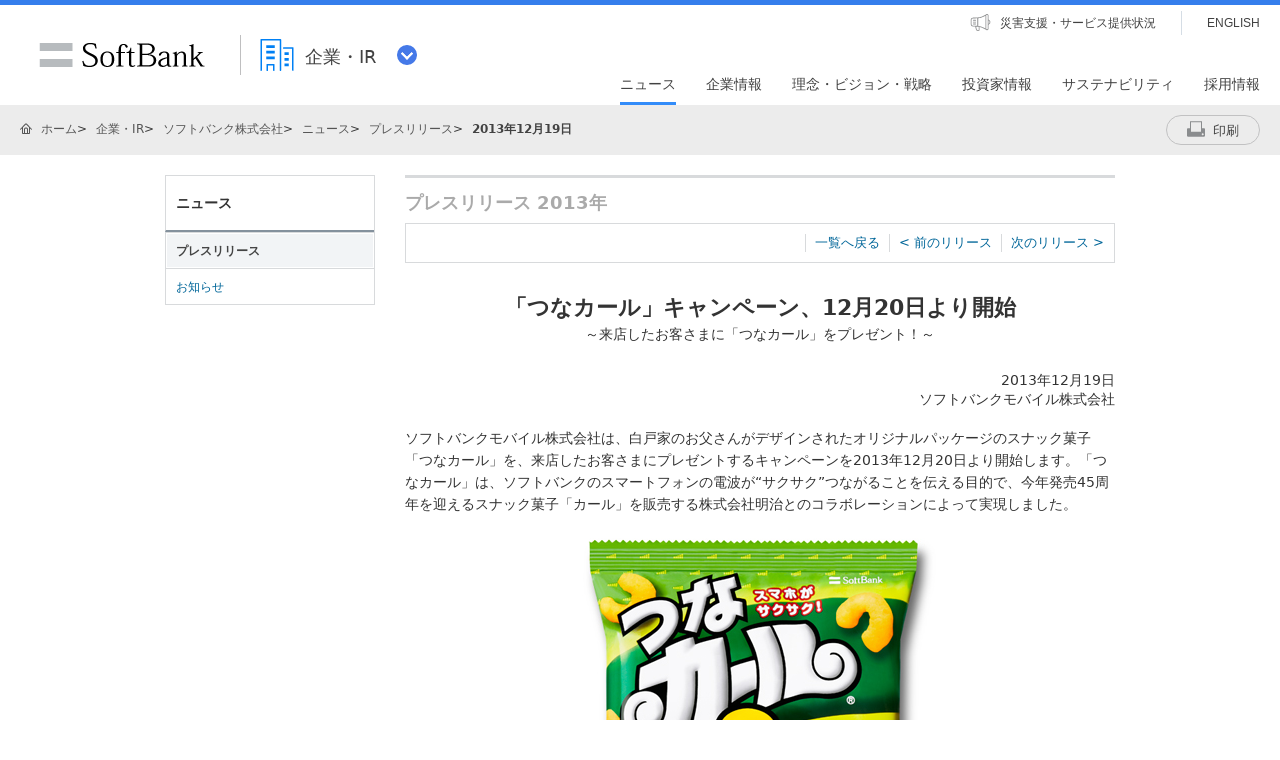

--- FILE ---
content_type: text/html; charset=utf-8
request_url: https://www.softbank.jp/corp/group/sbm/news/press/2013/20131219_01/
body_size: 16772
content:


<!DOCTYPE html>
<html lang="ja">
<head>
    <!-- LayoutCorpSbxPC -->
    
    

    
    




    
    

<!-- =========== METADATA ============ -->
    <meta charset="UTF-8">
    <link rel="canonical" href="https://www.softbank.jp/corp/group/sbm/news/press/2013/20131219_01/">
<title>「つなカール」キャンペーン、12月20日より開始～来店したお客さまに「つなカール」をプレゼント！～ | ソフトバンク</title>
<meta name="description" content="ソフトバンクの公式ホームページです。プレスリリースの「「つなカール」キャンペーン、12月20日より開始～来店したお客さまに「つなカール」をプレゼント！～」をご紹介します。">
<meta name="keywords" content="ソフトバンク株式会社,SoftBank Corp.,ソフトバンク,SoftBank">
    <meta property="og:title" content="「つなカール」キャンペーン、12月20日より開始～来店したお客さまに「つなカール」をプレゼント！～ | ソフトバンク">
    <meta property="og:type" content="article">
    <meta property="og:description" content="ソフトバンクの公式ホームページです。プレスリリースの「「つなカール」キャンペーン、12月20日より開始～来店したお客さまに「つなカール」をプレゼント！～」をご紹介します。">
    <meta property="og:url" content="https://www.softbank.jp/corp/group/sbm/news/press/2013/20131219_01/">
    <meta property="og:image" content="https://www.softbank.jp/site/set/common/shared/img/icon_softbank.gif">
    <meta property="og:site_name" content="ソフトバンク">
    <meta property="fb:app_id" content="378662655513103">
    <link rel="shortcut icon" href="/site/set/common/p/img/favicon.ico">


    
    
<!-- =========== /METADATA ============ -->
<!-- ========= COMMON IMPORT ========== -->
<script src="/-/media/sb/sjp/scassets/system/common/js/include.js"></script>

<script type="text/javascript">var nowDate = '20260123223756'</script>

<meta name="viewport" content="width=1024">
<link rel="stylesheet" href="/site/set/common/p/css/normalize.css">
<link rel="stylesheet" href="/site/set/common/p/css/structure.css">
<link rel="stylesheet" href="/corp/set/common/p/css/modules.css">
<link rel="stylesheet" href="/corp/set/common/p/css/modules-add.css">
<link rel="stylesheet" href="/site/set/common/sunshine/p/css/index.css?20240926" media="all">
<link rel="stylesheet" href="/site/set/common/sunshine/p/css/print.css" media="print">
<link rel="stylesheet" href="/site/set/common/info/v1/p/css/index.css?20240926">
<noscript>
<link rel="stylesheet" href="/site/set/common/noscript/v1/p/css/index.css">
</noscript>
<script src="/site/set/common/sunshine/p/js/index.js?20240926" defer></script>
<script src="/site/set/common/shared/js/jquery-3.6.1.min.js"></script>
<script src="/site/set/common/p/js/old2col.b3s.js"></script>
<link rel="stylesheet" href="/site/set/common/p/css/print.css" media="print">
<link rel="stylesheet" href="/corp/set/common/sunshine/p/css/category-style.b3s.css">

<!-- Yext検索窓リソース -->
<link rel="stylesheet" type="text/css" href="https://assets.sitescdn.net/answers-search-bar/v1.5/answers.css"/>
<link rel="stylesheet" type="text/css" href="https://search.ir.softbank.jp.pagescdn.com/static/assets/barcss/barcss.css"/>
<script src="https://assets.sitescdn.net/answers-search-bar/v1.5/answerstemplates.compiled.min.js" defer></script>
<script src="https://cdn.jsdelivr.net/npm/typed.js@2.0.11"></script>
<script src="https://cdn.jsdelivr.net/npm/axios/dist/axios.min.js"></script>
<script id="yext-answers" src="https://assets.sitescdn.net/answers-search-bar/v1.5/answers.min.js" async defer></script>
<!-- /Yext検索窓リソース -->
<!-- ======== /COMMON IMPORT ========== -->
<!-- ========= LOCAL IMPORT =========== -->


<!-- ======== /LOCAL IMPORT =========== -->

    
    



</head>
<body>
    
    




    
    




    <div id="sb-appshell-v1" class="sb-appshell-v1">

        <!-- ヘッダー/Header-->
        

        <div id="sb-appshell-v1-header-fixed-area" class="sb-appshell-v1-header-fixed-area">
            <div class="sb-appshell-v1-header-fixed-area_inner">
                <header id="sb-appshell-v1-header" class="sb-appshell-v1-header _ga_area_header">
                    <div class="sb-appshell-v1-header_inner">
                        <div class="sb-appshell-v1-header_logo">
                            <div class="sb-appshell-v1-header_logo-inner"><a href="/"
                                    class="sb-appshell-v1-header_logo-image">SoftBank</a></div>
                        </div>
                        <div class="sb-appshell-v1-header_world-menu">
                            <button class="sb-appshell-v1-header_world-menu-button"
                                data-sb-appshell-v1-button="world-menu">
                                <span
                                    class="sb-appshell-v1-header_category-title sb-appshell-v1-header_category-title-corp">
                                    <span class="sb-appshell-v1-header_category-title-text">企業・IR</span>
                                </span>
                            </button>
                        </div>
                    </div><!-- .sb-appshell-v1-header_inner -->

                    <div class="sb-appshell-v1-header_utility">
                        <div class="sb-appshell-v1-header_utility-list">
                            <div class="sb-appshell-v1-header_utility-item">
                                <a href="/disaster/"
                                    class="sb-appshell-v1-header_utility-link sb-appshell-v1-header_utility-link-disaster"><span
                                        class="sb-appshell-v1-header_utility-link-inner">災害支援・サービス提供状況</span></a>
                            </div>
                            <div class="sb-appshell-v1-header_utility-item sb-appshell-v1-header_utility-item-language">
                                <a href="/en/" class="sb-appshell-v1-header_utility-link sb-appshell-v1-header_utility-link-language" lang="en"><span class="sb-appshell-v1-header_utility-link-inner">ENGLISH</span></a>
                            </div>
                        </div>
                    </div>
                    
<nav id="sb-appshell-v1-header-nav" class="sb-appshell-v1-header-nav" role="navigation">
<div class="sb-appshell-v1-header-nav_globalnav _ga_area_category_nav">
<ul class="sb-appshell-v1-header-nav_globalnav-list">
<li class="sb-appshell-v1-header-nav_globalnav-item"><a href="/corp/news/" class="sb-appshell-v1-header-nav_globalnav-link"><span class="sb-appshell-v1-header-nav_globalnav-link-inner">ニュース</span></a></li>
<li class="sb-appshell-v1-header-nav_globalnav-item"><a href="/corp/aboutus/" class="sb-appshell-v1-header-nav_globalnav-link"><span class="sb-appshell-v1-header-nav_globalnav-link-inner">企業情報</span></a></li>
<li class="sb-appshell-v1-header-nav_globalnav-item"><a href="/corp/philosophy/" class="sb-appshell-v1-header-nav_globalnav-link"><span class="sb-appshell-v1-header-nav_globalnav-link-inner">理念・ビジョン・戦略</span></a></li>
<li class="sb-appshell-v1-header-nav_globalnav-item"><a href="/corp/ir/" class="sb-appshell-v1-header-nav_globalnav-link"><span class="sb-appshell-v1-header-nav_globalnav-link-inner">投資家情報</span></a></li>
<li class="sb-appshell-v1-header-nav_globalnav-item"><a href="/corp/sustainability/" class="sb-appshell-v1-header-nav_globalnav-link"><span class="sb-appshell-v1-header-nav_globalnav-link-inner">サステナビリティ</span></a></li>
<li class="sb-appshell-v1-header-nav_globalnav-item"><a href="/corp/careers/" class="sb-appshell-v1-header-nav_globalnav-link"><span class="sb-appshell-v1-header-nav_globalnav-link-inner">採用情報</span></a></li>
</ul><!-- .sb-appshell-v1-header-nav_globalnav-list -->
</div><!-- .sb-appshell-v1-header-nav_globalnav -->
<div class="sb-appshell-v1-header-nav_megadropdown _ga_area_category_nav sb-appshell-v1-header-nav_megadropdown--hide" style="display: none; opacity: 0; height: auto; top: 28px;">
<div class="sb-appshell-v1-header-nav_megadropdown-view ps ps--active-y" style="max-height: 355px;">
<div class="sb-appshell-v1-header-nav_megadropdown-view-inner">

<div class="sb-appshell-v1-header-nav_megadropdown-header">
<div class="sb-appshell-v1-header-nav_megadropdown-header-inner">
<div id="sb-appshell-v1-header-nav_megadropdown-header-search" class="sb-appshell-v1-header-nav_megadropdown-header-search sb-appshell-v1-header-nav_megadropdown-header-search--open">
<form class="sb-appshell-v1-header-nav_megadropdown-header-search-form" name="search_form" action="/search_result/">
<div class="sb-appshell-v1-header-nav_megadropdown-header-search-form-data">
<input class="sb-appshell-v1-header-nav_megadropdown-header-search-form-text" type="text" name="kw" placeholder="" autocomplete="off">
<input type="hidden" name="ca" value="CORP">
<input type="hidden" name="a" value="SiteSearch">
<input type="hidden" name="corpId" value="atc130008">
<button type="submit" class="sb-appshell-v1-header-nav_megadropdown-header-search-form-submit">検索</button>
</div>
</form>
</div>

<button class="sb-appshell-v1-header-nav_megadropdown-header-close-button">閉じる</button>
</div><!-- .sb-appshell-v1-header-nav_megadropdown-header-inner -->
</div><!-- .sb-appshell-v1-header-nav_megadropdown-header -->

<div class="sb-appshell-v1-header-nav_megadropdown-contents">

<div class="sb-appshell-v1-header-nav_megadropdown-category-item sb-appshell-v1-header-nav_megadropdown-category-item--current" data-sb-megadropdown-category="/corp/news/" style="display: block; opacity: 1;">
<div class="sb-appshell-v1-header-nav_megadropdown-lv3-header">
<div class="sb-appshell-v1-header-nav_megadropdown-lv3-header-link"><a href="/corp/news/" class="sb-appshell-v1-header-nav_megadropdown-lv3-header-link-text">ニュース トップ</a></div>
</div><!-- #sb-appshell-v1-header-nav_megadropdown-lv3-header -->
<div class="sb-appshell-v1-header-nav_megadropdown-lv3-section">
<div class="sb-appshell-v1-header-nav_megadropdown-lv4">
<ul class="sb-appshell-v1-header-nav_megadropdown-lv4-list">
<li class="sb-appshell-v1-header-nav_megadropdown-lv4-item">
<div class="sb-appshell-v1-header-nav_megadropdown-lv4-link-container"><a href="/corp/news/press/all/" class="sb-appshell-v1-header-nav_megadropdown-lv4-link" style="height: 60px;">プレスリリース</a></div>
</li>
<li class="sb-appshell-v1-header-nav_megadropdown-lv4-item">
<div class="sb-appshell-v1-header-nav_megadropdown-lv4-link-container"><a href="/corp/news/info/" class="sb-appshell-v1-header-nav_megadropdown-lv4-link" style="height: 60px;">お知らせ</a></div>
</li>
<li class="sb-appshell-v1-header-nav_megadropdown-lv4-item">
<div class="sb-appshell-v1-header-nav_megadropdown-lv4-link-container"><a href="/corp/news/update/" class="sb-appshell-v1-header-nav_megadropdown-lv4-link" style="height: 60px;">更新情報</a></div>
</li>
<li class="sb-appshell-v1-header-nav_megadropdown-lv4-item">
<div class="sb-appshell-v1-header-nav_megadropdown-lv4-link-container"><button type="button" class="sb-appshell-v1-header-nav_megadropdown-lv4-link sb-appshell-v1-header-nav_megadropdown-lv4-link--accordion" aria-controls="js-sunshine-v1-accordion-01" aria-expanded="false" style="height: 60px;">記者説明会</button></div>
<div class="sb-appshell-v1-header-nav_megadropdown-lv5 _ga_area_category_nav" aria-hidden="true" id="js-sunshine-v1-accordion-01" style="width: 1519px; transform: translateX(-1024px);">
<div class="sb-appshell-v1-header-nav_megadropdown-lv5-inner">
<div class="sb-appshell-v1-header-nav_megadropdown-lv5-top">
<a href="/corp/news/conference/" class="sb-appshell-v1-header-nav_megadropdown-lv5-link" style="height: 50px;">記者説明会 トップ</a>
</div>
<div class="sb-appshell-v1-header-nav_megadropdown-lv5-links">
<ul class="sb-appshell-v1-header-nav_megadropdown-lv5-links-list">
<li class="sb-appshell-v1-header-nav_megadropdown-lv5-links-item"><a href="/corp/news/conference/webcast/" class="sb-appshell-v1-header-nav_megadropdown-lv5-link" style="height: 50px;">動画配信</a></li>
</ul>
</div>
</div>
</div><!-- .sb-appshell-v1-header-nav_megadropdown-lv5 -->
</li>
<li class="sb-appshell-v1-header-nav_megadropdown-lv4-item">
<div class="sb-appshell-v1-header-nav_megadropdown-lv4-link-container"><a href="/sbnews/" class="sb-appshell-v1-header-nav_megadropdown-lv4-link" style="height: 60px;">ソフトバンクニュース</a></div>
</li>
</ul><!-- .sb-appshell-v1-header-nav_megadropdown-lv4-list -->
</div><!-- .sb-appshell-v1-header-nav_megadropdown-lv4 -->
</div><!-- #sb-appshell-v1-header-nav_megadropdown-lv3-section -->
</div><!-- #sb-appshell-v1-header-nav_megadropdown-category-item -->

<div class="sb-appshell-v1-header-nav_megadropdown-category-item" data-sb-megadropdown-category="/corp/aboutus/" style="opacity: 0;">
<div class="sb-appshell-v1-header-nav_megadropdown-lv3-header">
<div class="sb-appshell-v1-header-nav_megadropdown-lv3-header-link"><a href="/corp/aboutus/" class="sb-appshell-v1-header-nav_megadropdown-lv3-header-link-text">企業情報 トップ</a></div>
</div><!-- #sb-appshell-v1-header-nav_megadropdown-lv3-header -->
<div class="sb-appshell-v1-header-nav_megadropdown-lv3-section">
<div class="sb-appshell-v1-header-nav_megadropdown-lv4">
<ul class="sb-appshell-v1-header-nav_megadropdown-lv4-list">
<li class="sb-appshell-v1-header-nav_megadropdown-lv4-item">
<div class="sb-appshell-v1-header-nav_megadropdown-lv4-link-container"><a href="/corp/aboutus/message/" class="sb-appshell-v1-header-nav_megadropdown-lv4-link" style="height: 60px;">社長メッセージ</a></div>
</li>
<li class="sb-appshell-v1-header-nav_megadropdown-lv4-item">
<div class="sb-appshell-v1-header-nav_megadropdown-lv4-link-container"><button type="button" class="sb-appshell-v1-header-nav_megadropdown-lv4-link sb-appshell-v1-header-nav_megadropdown-lv4-link--accordion" aria-controls="js-sunshine-v1-accordion-02" aria-expanded="false" style="height: 60px;">会社概要</button></div>
<div class="sb-appshell-v1-header-nav_megadropdown-lv5 _ga_area_category_nav" aria-hidden="true" id="js-sunshine-v1-accordion-02" style="width: 1519px; transform: translateX(-531px);">
<div class="sb-appshell-v1-header-nav_megadropdown-lv5-inner">
<div class="sb-appshell-v1-header-nav_megadropdown-lv5-top">
<a href="/corp/aboutus/profile/" class="sb-appshell-v1-header-nav_megadropdown-lv5-link" style="height: 50px;">会社概要 トップ</a>
</div>
<div class="sb-appshell-v1-header-nav_megadropdown-lv5-links">
<ul class="sb-appshell-v1-header-nav_megadropdown-lv5-links-list">
<li class="sb-appshell-v1-header-nav_megadropdown-lv5-links-item"><a href="/corp/aboutus/profile/officer/" class="sb-appshell-v1-header-nav_megadropdown-lv5-link" style="height: 50px;">役員一覧</a></li>
<li class="sb-appshell-v1-header-nav_megadropdown-lv5-links-item"><a href="/corp/aboutus/profile/history/" class="sb-appshell-v1-header-nav_megadropdown-lv5-link" style="height: 50px;">沿革</a></li>
<li class="sb-appshell-v1-header-nav_megadropdown-lv5-links-item"><a href="/corp/aboutus/profile/standards/" class="sb-appshell-v1-header-nav_megadropdown-lv5-link" style="height: 50px;">規格の認証取得状況</a></li>
</ul>
</div>
</div>
</div><!-- .sb-appshell-v1-header-nav_megadropdown-lv5 -->
</li>
<li class="sb-appshell-v1-header-nav_megadropdown-lv4-item">
<div class="sb-appshell-v1-header-nav_megadropdown-lv4-link-container"><button type="button" class="sb-appshell-v1-header-nav_megadropdown-lv4-link sb-appshell-v1-header-nav_megadropdown-lv4-link--accordion" aria-controls="js-sunshine-v1-accordion-03" aria-expanded="false" style="height: 60px;">事業紹介</button></div>
<div class="sb-appshell-v1-header-nav_megadropdown-lv5 _ga_area_category_nav" aria-hidden="true" id="js-sunshine-v1-accordion-03" style="width: 1519px; transform: translateX(-778px);">
<div class="sb-appshell-v1-header-nav_megadropdown-lv5-inner">
<div class="sb-appshell-v1-header-nav_megadropdown-lv5-top">
<a href="/corp/aboutus/business/" class="sb-appshell-v1-header-nav_megadropdown-lv5-link" style="height: 50px;">事業紹介 トップ</a>
</div>
<div class="sb-appshell-v1-header-nav_megadropdown-lv5-links">
<ul class="sb-appshell-v1-header-nav_megadropdown-lv5-links-list">
<li class="sb-appshell-v1-header-nav_megadropdown-lv5-links-item"><a href="/corp/aboutus/business/group/" class="sb-appshell-v1-header-nav_megadropdown-lv5-link" style="height: 50px;">グループ企業</a></li>
</ul>
</div>
</div>
</div><!-- .sb-appshell-v1-header-nav_megadropdown-lv5 -->
</li>
<li class="sb-appshell-v1-header-nav_megadropdown-lv4-item">
<div class="sb-appshell-v1-header-nav_megadropdown-lv4-link-container"><button type="button" class="sb-appshell-v1-header-nav_megadropdown-lv4-link sb-appshell-v1-header-nav_megadropdown-lv4-link--accordion" aria-controls="js-sunshine-v1-accordion-04" aria-expanded="false" style="height: 60px;">ガバナンス</button></div>
<div class="sb-appshell-v1-header-nav_megadropdown-lv5 _ga_area_category_nav" aria-hidden="true" id="js-sunshine-v1-accordion-04" style="width: 1519px; transform: translateX(-1024px);">
<div class="sb-appshell-v1-header-nav_megadropdown-lv5-inner">
<div class="sb-appshell-v1-header-nav_megadropdown-lv5-top">
<a href="/corp/aboutus/governance/" class="sb-appshell-v1-header-nav_megadropdown-lv5-link" style="height: 58px;">ガバナンス トップ</a>
</div>
<div class="sb-appshell-v1-header-nav_megadropdown-lv5-links">
<ul class="sb-appshell-v1-header-nav_megadropdown-lv5-links-list">
<li class="sb-appshell-v1-header-nav_megadropdown-lv5-links-item"><a href="/corp/aboutus/governance/corporate-governance/" class="sb-appshell-v1-header-nav_megadropdown-lv5-link" style="height: 58px;">コーポレート・<br>ガバナンス</a></li>
<li class="sb-appshell-v1-header-nav_megadropdown-lv5-links-item"><a href="/corp/aboutus/governance/compliance/" class="sb-appshell-v1-header-nav_megadropdown-lv5-link" style="height: 58px;">コンプライアンス</a></li>
<li class="sb-appshell-v1-header-nav_megadropdown-lv5-links-item"><a href="/corp/aboutus/governance/riskmanagement/" class="sb-appshell-v1-header-nav_megadropdown-lv5-link" style="height: 58px;">リスクマネジメント</a></li>
<li class="sb-appshell-v1-header-nav_megadropdown-lv5-links-item"><a href="/corp/aboutus/governance/security/" class="sb-appshell-v1-header-nav_megadropdown-lv5-link">情報セキュリティ</a></li>
<li class="sb-appshell-v1-header-nav_megadropdown-lv5-links-item"><a href="/privacy/" class="sb-appshell-v1-header-nav_megadropdown-lv5-link">個人情報保護<br>プライバシーセンター</a></li>
<li class="sb-appshell-v1-header-nav_megadropdown-lv5-links-item"><a href="/corp/aboutus/governance/human-rights/" class="sb-appshell-v1-header-nav_megadropdown-lv5-link">ソフトバンク<br>人権ポリシー</a></li>
<li class="sb-appshell-v1-header-nav_megadropdown-lv5-links-item"><a href="/corp/aboutus/governance/supply-chain/" class="sb-appshell-v1-header-nav_megadropdown-lv5-link">サプライチェーン<br>マネジメント</a></li>
<li class="sb-appshell-v1-header-nav_megadropdown-lv5-links-item"><a href="/corp/aboutus/governance/ai-governance/" class="sb-appshell-v1-header-nav_megadropdown-lv5-link">AI倫理・ガバナンス</a></li>
<li class="sb-appshell-v1-header-nav_megadropdown-lv5-links-item"><a href="/corp/aboutus/governance/intellectual-property/" class="sb-appshell-v1-header-nav_megadropdown-lv5-link">知的財産・ブランドの<br>保護</a></li>
<li class="sb-appshell-v1-header-nav_megadropdown-lv5-links-item"><a href="/corp/aboutus/governance/tax-strategy/" class="sb-appshell-v1-header-nav_megadropdown-lv5-link">税務戦略</a></li>
<li class="sb-appshell-v1-header-nav_megadropdown-lv5-links-item"><a href="/corp/aboutus/governance/disclosure/" class="sb-appshell-v1-header-nav_megadropdown-lv5-link">情報開示に対する考え方</a></li>
</ul>
</div>
</div>
</div><!-- .sb-appshell-v1-header-nav_megadropdown-lv5 -->
</li>
<li class="sb-appshell-v1-header-nav_megadropdown-lv4-item">
<div class="sb-appshell-v1-header-nav_megadropdown-lv4-link-container"><a href="/corp/aboutus/csr/" class="sb-appshell-v1-header-nav_megadropdown-lv4-link" style="height: 60px;">社会貢献活動</a></div>
</li>
<li class="sb-appshell-v1-header-nav_megadropdown-lv4-item">
<div class="sb-appshell-v1-header-nav_megadropdown-lv4-link-container"><button type="button" class="sb-appshell-v1-header-nav_megadropdown-lv4-link sb-appshell-v1-header-nav_megadropdown-lv4-link--accordion" aria-controls="js-sunshine-v1-accordion-05" aria-expanded="false" style="height: 60px;">公開情報</button></div>
<div class="sb-appshell-v1-header-nav_megadropdown-lv5 _ga_area_category_nav" aria-hidden="true" id="js-sunshine-v1-accordion-05" style="width: 1519px; transform: translateX(-531px);">
<div class="sb-appshell-v1-header-nav_megadropdown-lv5-inner">
<div class="sb-appshell-v1-header-nav_megadropdown-lv5-top">
<a href="/corp/aboutus/public/" class="sb-appshell-v1-header-nav_megadropdown-lv5-link" style="height: 50px;">公開情報 トップ</a>
</div>
<div class="sb-appshell-v1-header-nav_megadropdown-lv5-links">
<ul class="sb-appshell-v1-header-nav_megadropdown-lv5-links-list">
<li class="sb-appshell-v1-header-nav_megadropdown-lv5-links-item"><a href="/corp/aboutus/public/spectrum/" class="sb-appshell-v1-header-nav_megadropdown-lv5-link" style="height: 50px;">周波数移行促進について</a></li>
<li class="sb-appshell-v1-header-nav_megadropdown-lv5-links-item"><a href="/corp/aboutus/public/35ghz/" class="sb-appshell-v1-header-nav_megadropdown-lv5-link" style="height: 50px;">3.5GHzに関する情報</a></li>
<li class="sb-appshell-v1-header-nav_megadropdown-lv5-links-item"><a href="/corp/aboutus/public/radio-wave-interference/" class="sb-appshell-v1-header-nav_megadropdown-lv5-link" style="height: 50px;">電波干渉に関する問い合わせ</a></li>
<li class="sb-appshell-v1-header-nav_megadropdown-lv5-links-item"><a href="/corp/aboutus/public/mvno/" class="sb-appshell-v1-header-nav_megadropdown-lv5-link" style="height: 50px;">MVNOに関する情報</a></li>
<li class="sb-appshell-v1-header-nav_megadropdown-lv5-links-item"><a href="/corp/aboutus/public/usim/" class="sb-appshell-v1-header-nav_megadropdown-lv5-link">USIMカードに関する技術資料</a></li>
<li class="sb-appshell-v1-header-nav_megadropdown-lv5-links-item"><a href="/corp/aboutus/public/emf/" class="sb-appshell-v1-header-nav_megadropdown-lv5-link">電波の安全性に関する<br>情報提供</a></li>
<li class="sb-appshell-v1-header-nav_megadropdown-lv5-links-item"><a href="/corp/aboutus/public/interconnection/" class="sb-appshell-v1-header-nav_megadropdown-lv5-link">相互接続情報</a></li>
<li class="sb-appshell-v1-header-nav_megadropdown-lv5-links-item"><a href="/corp/aboutus/public/accounting/" class="sb-appshell-v1-header-nav_megadropdown-lv5-link">事業法に基づく公表情報</a></li>
<li class="sb-appshell-v1-header-nav_megadropdown-lv5-links-item"><a href="/corp/aboutus/public/provider/" class="sb-appshell-v1-header-nav_megadropdown-lv5-link">プロバイダ責任制限法に基づく手続き方法</a></li>
</ul>
</div>
</div>
</div><!-- .sb-appshell-v1-header-nav_megadropdown-lv5 -->
</li>
</ul><!-- .sb-appshell-v1-header-nav_megadropdown-lv4-list -->
</div><!-- .sb-appshell-v1-header-nav_megadropdown-lv4 -->
</div><!-- #sb-appshell-v1-header-nav_megadropdown-lv3-section -->
</div><!-- #sb-appshell-v1-header-nav_megadropdown-category-item -->

<div class="sb-appshell-v1-header-nav_megadropdown-category-item" data-sb-megadropdown-category="/corp/philosophy/" style="opacity: 0;">
<div class="sb-appshell-v1-header-nav_megadropdown-lv3-header">
<div class="sb-appshell-v1-header-nav_megadropdown-lv3-header-link"><a href="/corp/philosophy/" class="sb-appshell-v1-header-nav_megadropdown-lv3-header-link-text">理念・ビジョン・戦略 トップ</a></div>
</div><!-- #sb-appshell-v1-header-nav_megadropdown-lv3-header -->
<div class="sb-appshell-v1-header-nav_megadropdown-lv3-section">
<div class="sb-appshell-v1-header-nav_megadropdown-lv4">
<ul class="sb-appshell-v1-header-nav_megadropdown-lv4-list">
<li class="sb-appshell-v1-header-nav_megadropdown-lv4-item">
<div class="sb-appshell-v1-header-nav_megadropdown-lv4-link-container"><button type="button" class="sb-appshell-v1-header-nav_megadropdown-lv4-link sb-appshell-v1-header-nav_megadropdown-lv4-link--accordion" aria-controls="js-sunshine-v1-accordion-06" aria-expanded="false" style="height: 60px;">成長戦略<br>「Beyond Carrier」</button></div>
<div class="sb-appshell-v1-header-nav_megadropdown-lv5 _ga_area_category_nav" aria-hidden="true" id="js-sunshine-v1-accordion-06" style="width: 1519px; transform: translateX(-285px);">
<div class="sb-appshell-v1-header-nav_megadropdown-lv5-inner">
<div class="sb-appshell-v1-header-nav_megadropdown-lv5-top">
<a href="/corp/philosophy/strategy/" class="sb-appshell-v1-header-nav_megadropdown-lv5-link" style="height: 82px;">成長戦略<br>「Beyond Carrier」<br>トップ</a>
</div>
<div class="sb-appshell-v1-header-nav_megadropdown-lv5-links">
<ul class="sb-appshell-v1-header-nav_megadropdown-lv5-links-list">
<li class="sb-appshell-v1-header-nav_megadropdown-lv5-links-item"><a href="/corp/philosophy/strategy/consumer/" class="sb-appshell-v1-header-nav_megadropdown-lv5-link" style="height: 82px;">コンシューマ事業</a></li>
<li class="sb-appshell-v1-header-nav_megadropdown-lv5-links-item"><a href="/corp/philosophy/strategy/enterprise/" class="sb-appshell-v1-header-nav_megadropdown-lv5-link" style="height: 82px;">エンタープライズ事業</a></li>
<li class="sb-appshell-v1-header-nav_megadropdown-lv5-links-item"><a href="/corp/philosophy/strategy/media-ec/" class="sb-appshell-v1-header-nav_megadropdown-lv5-link" style="height: 82px;">メディア・EC事業</a></li>
<li class="sb-appshell-v1-header-nav_megadropdown-lv5-links-item"><a href="/corp/philosophy/strategy/financial/" class="sb-appshell-v1-header-nav_megadropdown-lv5-link" style="height: 82px;">ファイナンス事業</a></li>
<li class="sb-appshell-v1-header-nav_megadropdown-lv5-links-item"><a href="/corp/philosophy/strategy/new-business/" class="sb-appshell-v1-header-nav_megadropdown-lv5-link">新領域</a></li>
</ul>
</div>
</div>
</div><!-- .sb-appshell-v1-header-nav_megadropdown-lv5 -->
</li>
<li class="sb-appshell-v1-header-nav_megadropdown-lv4-item">
<div class="sb-appshell-v1-header-nav_megadropdown-lv4-link-container"><button type="button" class="sb-appshell-v1-header-nav_megadropdown-lv4-link sb-appshell-v1-header-nav_megadropdown-lv4-link--accordion" aria-controls="js-sunshine-v1-accordion-07" aria-expanded="false" style="height: 60px;">技術戦略</button></div>
<div class="sb-appshell-v1-header-nav_megadropdown-lv5 _ga_area_category_nav" aria-hidden="true" id="js-sunshine-v1-accordion-07" style="width: 1519px; transform: translateX(-531px);">
<div class="sb-appshell-v1-header-nav_megadropdown-lv5-inner">
<div class="sb-appshell-v1-header-nav_megadropdown-lv5-top">
<a href="/corp/philosophy/technology/" class="sb-appshell-v1-header-nav_megadropdown-lv5-link" style="height: 50px;">技術戦略 トップ</a>
</div>
<div class="sb-appshell-v1-header-nav_megadropdown-lv5-links">
<ul class="sb-appshell-v1-header-nav_megadropdown-lv5-links-list">
<li class="sb-appshell-v1-header-nav_megadropdown-lv5-links-item"><a href="/corp/philosophy/technology/telecommunications/" class="sb-appshell-v1-header-nav_megadropdown-lv5-link" style="height: 50px;">通信技術</a></li>
<li class="sb-appshell-v1-header-nav_megadropdown-lv5-links-item"><a href="/corp/technology/research/" class="sb-appshell-v1-header-nav_megadropdown-lv5-link" style="height: 50px;">先端技術研究所</a></li>
</ul>
</div>
</div>
</div><!-- .sb-appshell-v1-header-nav_megadropdown-lv5 -->
</li>
<li class="sb-appshell-v1-header-nav_megadropdown-lv4-item">
<div class="sb-appshell-v1-header-nav_megadropdown-lv4-link-container"><button type="button" class="sb-appshell-v1-header-nav_megadropdown-lv4-link sb-appshell-v1-header-nav_megadropdown-lv4-link--accordion" aria-controls="js-sunshine-v1-accordion-08" aria-expanded="false" style="height: 60px;">人材戦略</button></div>
<div class="sb-appshell-v1-header-nav_megadropdown-lv5 _ga_area_category_nav" aria-hidden="true" id="js-sunshine-v1-accordion-08" style="width: 1519px; transform: translateX(-778px);">
<div class="sb-appshell-v1-header-nav_megadropdown-lv5-inner">
<div class="sb-appshell-v1-header-nav_megadropdown-lv5-top">
<a href="/corp/philosophy/human-resource/" class="sb-appshell-v1-header-nav_megadropdown-lv5-link" style="height: 58px;">人材戦略 トップ</a>
</div>
<div class="sb-appshell-v1-header-nav_megadropdown-lv5-links">
<ul class="sb-appshell-v1-header-nav_megadropdown-lv5-links-list">
<li class="sb-appshell-v1-header-nav_megadropdown-lv5-links-item"><a href="/corp/philosophy/human-resource/policy/" class="sb-appshell-v1-header-nav_megadropdown-lv5-link" style="height: 58px;">人事ポリシー</a></li>
<li class="sb-appshell-v1-header-nav_megadropdown-lv5-links-item"><a href="/corp/philosophy/human-resource/career-development/" class="sb-appshell-v1-header-nav_megadropdown-lv5-link" style="height: 58px;">キャリア開発・能力発揮</a></li>
<li class="sb-appshell-v1-header-nav_megadropdown-lv5-links-item"><a href="/corp/philosophy/human-resource/workstyle/" class="sb-appshell-v1-header-nav_megadropdown-lv5-link" style="height: 58px;">スマートワークスタイルの推進</a></li>
<li class="sb-appshell-v1-header-nav_megadropdown-lv5-links-item"><a href="/corp/philosophy/human-resource/diversity/" class="sb-appshell-v1-header-nav_megadropdown-lv5-link">ダイバーシティの推進</a></li>
<li class="sb-appshell-v1-header-nav_megadropdown-lv5-links-item"><a href="/corp/philosophy/human-resource/family/" class="sb-appshell-v1-header-nav_megadropdown-lv5-link">仕事と育児・介護の<br>両立支援</a></li>
<li class="sb-appshell-v1-header-nav_megadropdown-lv5-links-item"><a href="/corp/philosophy/human-resource/wellness/" class="sb-appshell-v1-header-nav_megadropdown-lv5-link">健康経営の推進</a></li>
</ul>
</div>
</div>
</div><!-- .sb-appshell-v1-header-nav_megadropdown-lv5 -->
</li>
</ul><!-- .sb-appshell-v1-header-nav_megadropdown-lv4-list -->
</div><!-- .sb-appshell-v1-header-nav_megadropdown-lv4 -->
</div><!-- #sb-appshell-v1-header-nav_megadropdown-lv3-section -->
</div><!-- #sb-appshell-v1-header-nav_megadropdown-category-item -->

<div class="sb-appshell-v1-header-nav_megadropdown-category-item" data-sb-megadropdown-category="/corp/ir/" style="opacity: 0;">
<div class="sb-appshell-v1-header-nav_megadropdown-lv3-header">
<div class="sb-appshell-v1-header-nav_megadropdown-lv3-header-link"><a href="/corp/ir/" class="sb-appshell-v1-header-nav_megadropdown-lv3-header-link-text">投資家情報 トップ</a></div>
</div><!-- #sb-appshell-v1-header-nav_megadropdown-lv3-header -->
<div class="sb-appshell-v1-header-nav_megadropdown-lv3-section">
<div class="sb-appshell-v1-header-nav_megadropdown-lv4">
<ul class="sb-appshell-v1-header-nav_megadropdown-lv4-list">
<li class="sb-appshell-v1-header-nav_megadropdown-lv4-item">
<div class="sb-appshell-v1-header-nav_megadropdown-lv4-link-container"><button type="button" class="sb-appshell-v1-header-nav_megadropdown-lv4-link sb-appshell-v1-header-nav_megadropdown-lv4-link--accordion" aria-controls="js-sunshine-v1-accordion-09" aria-expanded="false" style="height: 60px;">経営方針</button></div>
<div class="sb-appshell-v1-header-nav_megadropdown-lv5 _ga_area_category_nav" aria-hidden="true" id="js-sunshine-v1-accordion-09" style="width: 1519px; transform: translateX(-285px);">
<div class="sb-appshell-v1-header-nav_megadropdown-lv5-inner">
<div class="sb-appshell-v1-header-nav_megadropdown-lv5-top">
<a href="/corp/ir/policy/" class="sb-appshell-v1-header-nav_megadropdown-lv5-link" style="height: 50px;">経営方針 トップ</a>
</div>
<div class="sb-appshell-v1-header-nav_megadropdown-lv5-links">
<ul class="sb-appshell-v1-header-nav_megadropdown-lv5-links-list">
<li class="sb-appshell-v1-header-nav_megadropdown-lv5-links-item"><a href="/corp/ir/policy/message/" class="sb-appshell-v1-header-nav_megadropdown-lv5-link" style="height: 50px;">社長メッセージ</a></li>
<li class="sb-appshell-v1-header-nav_megadropdown-lv5-links-item"><a href="/corp/ir/policy/strategy/" class="sb-appshell-v1-header-nav_megadropdown-lv5-link" style="height: 50px;">経営方針・戦略</a></li>
<li class="sb-appshell-v1-header-nav_megadropdown-lv5-links-item"><a href="/corp/ir/policy/risk_factor/" class="sb-appshell-v1-header-nav_megadropdown-lv5-link" style="height: 50px;">事業等のリスク</a></li>
</ul>
</div>
</div>
</div><!-- .sb-appshell-v1-header-nav_megadropdown-lv5 -->
</li>
<li class="sb-appshell-v1-header-nav_megadropdown-lv4-item">
<div class="sb-appshell-v1-header-nav_megadropdown-lv4-link-container"><button type="button" class="sb-appshell-v1-header-nav_megadropdown-lv4-link sb-appshell-v1-header-nav_megadropdown-lv4-link--accordion" aria-controls="js-sunshine-v1-accordion-10" aria-expanded="false" style="height: 60px;">IRライブラリー</button></div>
<div class="sb-appshell-v1-header-nav_megadropdown-lv5 _ga_area_category_nav" aria-hidden="true" id="js-sunshine-v1-accordion-10" style="width: 1519px; transform: translateX(-531px);">
<div class="sb-appshell-v1-header-nav_megadropdown-lv5-inner">
<div class="sb-appshell-v1-header-nav_megadropdown-lv5-top">
<a href="/corp/ir/documents/" class="sb-appshell-v1-header-nav_megadropdown-lv5-link" style="height: 58px;">IRライブラリー トップ</a>
</div>
<div class="sb-appshell-v1-header-nav_megadropdown-lv5-links">
<ul class="sb-appshell-v1-header-nav_megadropdown-lv5-links-list">
<li class="sb-appshell-v1-header-nav_megadropdown-lv5-links-item"><a href="/corp/ir/documents/presentations/" class="sb-appshell-v1-header-nav_megadropdown-lv5-link" style="height: 58px;">説明会資料</a></li>
<li class="sb-appshell-v1-header-nav_megadropdown-lv5-links-item"><a href="/corp/ir/documents/financial_reports/" class="sb-appshell-v1-header-nav_megadropdown-lv5-link" style="height: 58px;">決算短信</a></li>
<li class="sb-appshell-v1-header-nav_megadropdown-lv5-links-item"><a href="/corp/ir/documents/security_reports/" class="sb-appshell-v1-header-nav_megadropdown-lv5-link" style="height: 58px;">有価証券報告書・<br>半期報告書</a></li>
<li class="sb-appshell-v1-header-nav_megadropdown-lv5-links-item"><a href="/corp/ir/documents/integrated_reports/" class="sb-appshell-v1-header-nav_megadropdown-lv5-link">統合報告書</a></li>
<li class="sb-appshell-v1-header-nav_megadropdown-lv5-links-item"><a href="/corp/ir/documents/business_reports/" class="sb-appshell-v1-header-nav_megadropdown-lv5-link">株主通信</a></li>
<li class="sb-appshell-v1-header-nav_megadropdown-lv5-links-item"><a href="/corp/sustainability/#documents" class="sb-appshell-v1-header-nav_megadropdown-lv5-link">ESG関連資料</a></li>
</ul>
</div>
</div>
</div><!-- .sb-appshell-v1-header-nav_megadropdown-lv5 -->
</li>
<li class="sb-appshell-v1-header-nav_megadropdown-lv4-item">
<div class="sb-appshell-v1-header-nav_megadropdown-lv4-link-container"><button type="button" class="sb-appshell-v1-header-nav_megadropdown-lv4-link sb-appshell-v1-header-nav_megadropdown-lv4-link--accordion" aria-controls="js-sunshine-v1-accordion-11" aria-expanded="false" style="height: 60px;">財務情報</button></div>
<div class="sb-appshell-v1-header-nav_megadropdown-lv5 _ga_area_category_nav" aria-hidden="true" id="js-sunshine-v1-accordion-11" style="width: 1519px; transform: translateX(-778px);">
<div class="sb-appshell-v1-header-nav_megadropdown-lv5-inner">
<div class="sb-appshell-v1-header-nav_megadropdown-lv5-top">
<a href="/corp/ir/financials/" class="sb-appshell-v1-header-nav_megadropdown-lv5-link" style="height: 50px;">財務情報 トップ</a>
</div>
<div class="sb-appshell-v1-header-nav_megadropdown-lv5-links">
<ul class="sb-appshell-v1-header-nav_megadropdown-lv5-links-list">
<li class="sb-appshell-v1-header-nav_megadropdown-lv5-links-item"><a href="/corp/ir/financials/earnings_summary/" class="sb-appshell-v1-header-nav_megadropdown-lv5-link" style="height: 50px;">決算要旨</a></li>
<li class="sb-appshell-v1-header-nav_megadropdown-lv5-links-item"><a href="/corp/ir/financials/analytics/" class="sb-appshell-v1-header-nav_megadropdown-lv5-link" style="height: 50px;">業績分析</a></li>
<li class="sb-appshell-v1-header-nav_megadropdown-lv5-links-item"><a href="/corp/ir/financials/highlights/" class="sb-appshell-v1-header-nav_megadropdown-lv5-link" style="height: 50px;">ハイライト</a></li>
<li class="sb-appshell-v1-header-nav_megadropdown-lv5-links-item"><a href="/corp/ir/financials/segments/" class="sb-appshell-v1-header-nav_megadropdown-lv5-link">事業セグメント情報</a></li>
<li class="sb-appshell-v1-header-nav_megadropdown-lv5-links-item"><a href="/corp/ir/financials/kpi/" class="sb-appshell-v1-header-nav_megadropdown-lv5-link">主要事業データ</a></li>
<li class="sb-appshell-v1-header-nav_megadropdown-lv5-links-item"><a href="/corp/ir/financials/forecast/" class="sb-appshell-v1-header-nav_megadropdown-lv5-link">業績予想</a></li>
</ul>
</div>
</div>
</div><!-- .sb-appshell-v1-header-nav_megadropdown-lv5 -->
</li>
<li class="sb-appshell-v1-header-nav_megadropdown-lv4-item">
<div class="sb-appshell-v1-header-nav_megadropdown-lv4-link-container"><button type="button" class="sb-appshell-v1-header-nav_megadropdown-lv4-link sb-appshell-v1-header-nav_megadropdown-lv4-link--accordion" aria-controls="js-sunshine-v1-accordion-12" aria-expanded="false" style="height: 60px;">個人投資家の皆さまへ</button></div>
<div class="sb-appshell-v1-header-nav_megadropdown-lv5 _ga_area_category_nav" aria-hidden="true" id="js-sunshine-v1-accordion-12" style="width: 1519px; transform: translateX(-1024px);">
<div class="sb-appshell-v1-header-nav_megadropdown-lv5-inner">
<div class="sb-appshell-v1-header-nav_megadropdown-lv5-top">
<a href="/corp/ir/investor/" class="sb-appshell-v1-header-nav_megadropdown-lv5-link" style="height: 58px;">個人投資家の皆さまへ<br>トップ</a>
</div>
<div class="sb-appshell-v1-header-nav_megadropdown-lv5-links">
<ul class="sb-appshell-v1-header-nav_megadropdown-lv5-links-list">
<li class="sb-appshell-v1-header-nav_megadropdown-lv5-links-item"><a href="/corp/ir/investor/about/" class="sb-appshell-v1-header-nav_megadropdown-lv5-link" style="height: 58px;">はじめてのソフトバンク</a></li>
<li class="sb-appshell-v1-header-nav_megadropdown-lv5-links-item"><a href="/corp/ir/investor/investing/" class="sb-appshell-v1-header-nav_megadropdown-lv5-link" style="height: 58px;">投資をお考えの皆さまへ</a></li>
<li class="sb-appshell-v1-header-nav_megadropdown-lv5-links-item"><a href="/corp/ir/investor/benefit/" class="sb-appshell-v1-header-nav_megadropdown-lv5-link" style="height: 58px;">株主優待制度</a></li>
<li class="sb-appshell-v1-header-nav_megadropdown-lv5-links-item"><a href="/corp/ir/investor/briefings/" class="sb-appshell-v1-header-nav_megadropdown-lv5-link" style="height: 58px;">個人投資家向け説明会</a></li>
</ul>
</div>
</div>
</div><!-- .sb-appshell-v1-header-nav_megadropdown-lv5 -->
</li>
<li class="sb-appshell-v1-header-nav_megadropdown-lv4-item">
<div class="sb-appshell-v1-header-nav_megadropdown-lv4-link-container"><button type="button" class="sb-appshell-v1-header-nav_megadropdown-lv4-link sb-appshell-v1-header-nav_megadropdown-lv4-link--accordion" aria-controls="js-sunshine-v1-accordion-13" aria-expanded="false" style="height: 60px;">株式と社債について</button></div>
<div class="sb-appshell-v1-header-nav_megadropdown-lv5 _ga_area_category_nav" aria-hidden="true" id="js-sunshine-v1-accordion-13" style="width: 1519px; transform: translateX(-285px);">
<div class="sb-appshell-v1-header-nav_megadropdown-lv5-inner">
<div class="sb-appshell-v1-header-nav_megadropdown-lv5-top">
<a href="/corp/ir/stock/" class="sb-appshell-v1-header-nav_megadropdown-lv5-link" style="height: 58px;">株式と社債について<br>トップ</a>
</div>
<div class="sb-appshell-v1-header-nav_megadropdown-lv5-links">
<ul class="sb-appshell-v1-header-nav_megadropdown-lv5-links-list">
<li class="sb-appshell-v1-header-nav_megadropdown-lv5-links-item"><a href="/corp/ir/stock/info/" class="sb-appshell-v1-header-nav_megadropdown-lv5-link" style="height: 58px;">株式基本情報</a></li>
<li class="sb-appshell-v1-header-nav_megadropdown-lv5-links-item"><a href="/corp/ir/stock/performance/" class="sb-appshell-v1-header-nav_megadropdown-lv5-link" style="height: 58px;">株主還元・配当</a></li>
<li class="sb-appshell-v1-header-nav_megadropdown-lv5-links-item"><a href="/corp/ir/stock/shareholders/" class="sb-appshell-v1-header-nav_megadropdown-lv5-link" style="height: 58px;">株主総会</a></li>
<li class="sb-appshell-v1-header-nav_megadropdown-lv5-links-item"><a href="/corp/ir/stock/class-shares/" class="sb-appshell-v1-header-nav_megadropdown-lv5-link">社債型種類株式</a></li>
<li class="sb-appshell-v1-header-nav_megadropdown-lv5-links-item"><a href="/corp/ir/stock/rating_bond/" class="sb-appshell-v1-header-nav_megadropdown-lv5-link">格付・社債情報</a></li>
<li class="sb-appshell-v1-header-nav_megadropdown-lv5-links-item"><a href="/corp/ir/stock/sustainability-finance/" class="sb-appshell-v1-header-nav_megadropdown-lv5-link">サステナビリティ<br>ファイナンス</a></li>
<li class="sb-appshell-v1-header-nav_megadropdown-lv5-links-item"><a href="/corp/ir/stock/analyst_coverage/" class="sb-appshell-v1-header-nav_megadropdown-lv5-link">アナリストカバレッジ</a></li>
<li class="sb-appshell-v1-header-nav_megadropdown-lv5-links-item"><a href="/corp/ir/stock/price/" class="sb-appshell-v1-header-nav_megadropdown-lv5-link">株価関連情報</a></li>
</ul>
</div>
</div>
</div><!-- .sb-appshell-v1-header-nav_megadropdown-lv5 -->
</li>
<li class="sb-appshell-v1-header-nav_megadropdown-lv4-item">
<div class="sb-appshell-v1-header-nav_megadropdown-lv4-link-container"><button type="button" class="sb-appshell-v1-header-nav_megadropdown-lv4-link sb-appshell-v1-header-nav_megadropdown-lv4-link--accordion" aria-controls="js-sunshine-v1-accordion-14" aria-expanded="false" style="height: 60px;">コーポレート・<br>ガバナンス</button></div>
<div class="sb-appshell-v1-header-nav_megadropdown-lv5 _ga_area_category_nav" aria-hidden="true" id="js-sunshine-v1-accordion-14" style="width: 1519px; transform: translateX(-531px);">
<div class="sb-appshell-v1-header-nav_megadropdown-lv5-inner">
<div class="sb-appshell-v1-header-nav_megadropdown-lv5-top">
<a href="/corp/aboutus/governance/corporate-governance/" class="sb-appshell-v1-header-nav_megadropdown-lv5-link" style="height: 58px;">コーポレート・<br>ガバナンス トップ</a>
</div>
<div class="sb-appshell-v1-header-nav_megadropdown-lv5-links">
<ul class="sb-appshell-v1-header-nav_megadropdown-lv5-links-list">
<li class="sb-appshell-v1-header-nav_megadropdown-lv5-links-item"><a href="/corp/aboutus/governance/corporate-governance/structure/" class="sb-appshell-v1-header-nav_megadropdown-lv5-link" style="height: 58px;">体制</a></li>
<li class="sb-appshell-v1-header-nav_megadropdown-lv5-links-item"><a href="/corp/aboutus/governance/corporate-governance/officer/" class="sb-appshell-v1-header-nav_megadropdown-lv5-link" style="height: 58px;">役員</a></li>
<li class="sb-appshell-v1-header-nav_megadropdown-lv5-links-item"><a href="/corp/aboutus/governance/corporate-governance/ir_activities/" class="sb-appshell-v1-header-nav_megadropdown-lv5-link" style="height: 58px;">IR活動について</a></li>
<li class="sb-appshell-v1-header-nav_megadropdown-lv5-links-item"><a href="/corp/aboutus/governance/corporate-governance/internal_control/" class="sb-appshell-v1-header-nav_megadropdown-lv5-link">内部統制システム</a></li>
</ul>
</div>
</div>
</div><!-- .sb-appshell-v1-header-nav_megadropdown-lv5 -->
</li>
<li class="sb-appshell-v1-header-nav_megadropdown-lv4-item">
<div class="sb-appshell-v1-header-nav_megadropdown-lv4-link-container"><button type="button" class="sb-appshell-v1-header-nav_megadropdown-lv4-link sb-appshell-v1-header-nav_megadropdown-lv4-link--accordion" aria-controls="js-sunshine-v1-accordion-15" aria-expanded="false" style="height: 60px;">IRニュース</button></div>
<div class="sb-appshell-v1-header-nav_megadropdown-lv5 _ga_area_category_nav" aria-hidden="true" id="js-sunshine-v1-accordion-15" style="width: 1519px; transform: translateX(-778px);">
<div class="sb-appshell-v1-header-nav_megadropdown-lv5-inner">
<div class="sb-appshell-v1-header-nav_megadropdown-lv5-top">
<a href="/corp/ir/news/" class="sb-appshell-v1-header-nav_megadropdown-lv5-link" style="height: 50px;">IRニュース トップ</a>
</div>
<div class="sb-appshell-v1-header-nav_megadropdown-lv5-links">
<ul class="sb-appshell-v1-header-nav_megadropdown-lv5-links-list">
<li class="sb-appshell-v1-header-nav_megadropdown-lv5-links-item"><a href="/corp/ir/news/calendar/" class="sb-appshell-v1-header-nav_megadropdown-lv5-link" style="height: 50px;">IRカレンダー</a></li>
</ul>
</div>
</div>
</div><!-- .sb-appshell-v1-header-nav_megadropdown-lv5 -->
</li>
</ul><!-- .sb-appshell-v1-header-nav_megadropdown-lv4-list -->
</div><!-- .sb-appshell-v1-header-nav_megadropdown-lv4 -->
</div><!-- #sb-appshell-v1-header-nav_megadropdown-lv3-section -->
</div><!-- #sb-appshell-v1-header-nav_megadropdown-category-item -->

<div class="sb-appshell-v1-header-nav_megadropdown-category-item" data-sb-megadropdown-category="/corp/sustainability/" style="opacity: 0;">
<div class="sb-appshell-v1-header-nav_megadropdown-lv3-header">
<div class="sb-appshell-v1-header-nav_megadropdown-lv3-header-link"><a href="/corp/sustainability/" class="sb-appshell-v1-header-nav_megadropdown-lv3-header-link-text">サステナビリティ トップ</a></div>
</div><!-- #sb-appshell-v1-header-nav_megadropdown-lv3-header -->
<div class="sb-appshell-v1-header-nav_megadropdown-lv3-section">
<div class="sb-appshell-v1-header-nav_megadropdown-lv4">
<ul class="sb-appshell-v1-header-nav_megadropdown-lv4-list">
<li class="sb-appshell-v1-header-nav_megadropdown-lv4-item">
<div class="sb-appshell-v1-header-nav_megadropdown-lv4-link-container"><a href="/corp/sustainability/top-message/" class="sb-appshell-v1-header-nav_megadropdown-lv4-link" style="height: 60px;">トップメッセージ</a></div>
</li>
<li class="sb-appshell-v1-header-nav_megadropdown-lv4-item">
<div class="sb-appshell-v1-header-nav_megadropdown-lv4-link-container"><button type="button" class="sb-appshell-v1-header-nav_megadropdown-lv4-link sb-appshell-v1-header-nav_megadropdown-lv4-link--accordion" aria-controls="js-sunshine-v1-accordion-16" aria-expanded="false" style="height: 60px;">ESG方針・体制</button></div>
<div class="sb-appshell-v1-header-nav_megadropdown-lv5 _ga_area_category_nav" aria-hidden="true" id="js-sunshine-v1-accordion-16" style="width: 1519px; transform: translateX(-285px);">
<div class="sb-appshell-v1-header-nav_megadropdown-lv5-inner">
<div class="sb-appshell-v1-header-nav_megadropdown-lv5-top">
<a href="/corp/sustainability/policy/" class="sb-appshell-v1-header-nav_megadropdown-lv5-link" style="height: 82px;">ESG方針・体制 トップ</a>
</div>
<div class="sb-appshell-v1-header-nav_megadropdown-lv5-links">
<ul class="sb-appshell-v1-header-nav_megadropdown-lv5-links-list">
<li class="sb-appshell-v1-header-nav_megadropdown-lv5-links-item"><a href="/corp/sustainability/policy/reporting-policy/" class="sb-appshell-v1-header-nav_megadropdown-lv5-link" style="height: 82px;">サステナビリティ<br>報告方針</a></li>
</ul>
</div>
</div>
</div><!-- .sb-appshell-v1-header-nav_megadropdown-lv5 -->
</li>
<li class="sb-appshell-v1-header-nav_megadropdown-lv4-item">
<div class="sb-appshell-v1-header-nav_megadropdown-lv4-link-container"><a href="/corp/sustainability/value-creation/" class="sb-appshell-v1-header-nav_megadropdown-lv4-link" style="height: 60px;">価値創造プロセス</a></div>
</li>
<li class="sb-appshell-v1-header-nav_megadropdown-lv4-item">
<div class="sb-appshell-v1-header-nav_megadropdown-lv4-link-container"><button type="button" class="sb-appshell-v1-header-nav_megadropdown-lv4-link sb-appshell-v1-header-nav_megadropdown-lv4-link--accordion" aria-controls="js-sunshine-v1-accordion-16" aria-expanded="false" style="height: 60px;">マテリアリティ<br>（重要課題）</button></div>
<div class="sb-appshell-v1-header-nav_megadropdown-lv5 _ga_area_category_nav" aria-hidden="true" id="js-sunshine-v1-accordion-16" style="width: 1519px; transform: translateX(-285px);">
<div class="sb-appshell-v1-header-nav_megadropdown-lv5-inner">
<div class="sb-appshell-v1-header-nav_megadropdown-lv5-top">
<a href="/corp/sustainability/materiality/" class="sb-appshell-v1-header-nav_megadropdown-lv5-link" style="height: 82px;">マテリアリティ<br>（重要課題） トップ</a>
</div>
<div class="sb-appshell-v1-header-nav_megadropdown-lv5-links">
<ul class="sb-appshell-v1-header-nav_megadropdown-lv5-links-list">
<li class="sb-appshell-v1-header-nav_megadropdown-lv5-links-item"><a href="/corp/sustainability/materiality/dx/" class="sb-appshell-v1-header-nav_megadropdown-lv5-link" style="height: 82px;">DXによる社会・産業の<br>構築</a></li>
<li class="sb-appshell-v1-header-nav_megadropdown-lv5-links-item"><a href="/corp/sustainability/materiality/new-excitement/" class="sb-appshell-v1-header-nav_megadropdown-lv5-link" style="height: 82px;">人・情報をつなぎ<br>新しい感動を創出</a></li>
<li class="sb-appshell-v1-header-nav_megadropdown-lv5-links-item"><a href="/corp/sustainability/materiality/open-innovation/" class="sb-appshell-v1-header-nav_megadropdown-lv5-link" style="height: 82px;">オープンイノベーション<br>による新規ビジネスの<br>創出</a></li>
<li class="sb-appshell-v1-header-nav_megadropdown-lv5-links-item"><a href="/corp/sustainability/materiality/global-environment/" class="sb-appshell-v1-header-nav_megadropdown-lv5-link">テクノロジーのチカラで<br>地球環境へ貢献</a></li>
<li class="sb-appshell-v1-header-nav_megadropdown-lv5-links-item"><a href="/corp/sustainability/materiality/social-networks/" class="sb-appshell-v1-header-nav_megadropdown-lv5-link">質の高い社会<br>インフラの構築</a></li>
<li class="sb-appshell-v1-header-nav_megadropdown-lv5-links-item"><a href="/corp/sustainability/materiality/management-foundation/" class="sb-appshell-v1-header-nav_megadropdown-lv5-link">レジリエントな<br>経営基盤の発展</a></li>
</ul>
</div>
</div>
</div><!-- .sb-appshell-v1-header-nav_megadropdown-lv5 -->
</li>
<li class="sb-appshell-v1-header-nav_megadropdown-lv4-item">
<div class="sb-appshell-v1-header-nav_megadropdown-lv4-link-container"><button type="button" class="sb-appshell-v1-header-nav_megadropdown-lv4-link sb-appshell-v1-header-nav_megadropdown-lv4-link--accordion" aria-controls="js-sunshine-v1-accordion-17" aria-expanded="false" style="height: 60px;">ESGの主な取り組み</button></div>
<div class="sb-appshell-v1-header-nav_megadropdown-lv5 _ga_area_category_nav" aria-hidden="true" id="js-sunshine-v1-accordion-17" style="width: 1519px; transform: translateX(-531px);">
<div class="sb-appshell-v1-header-nav_megadropdown-lv5-inner">
<div class="sb-appshell-v1-header-nav_megadropdown-lv5-top">
<a href="/corp/sustainability/esg/" class="sb-appshell-v1-header-nav_megadropdown-lv5-link" style="height: 50px;">ESGの主な取り組み<br>トップ</a>
</div>
<div class="sb-appshell-v1-header-nav_megadropdown-lv5-links">
<ul class="sb-appshell-v1-header-nav_megadropdown-lv5-links-list">
<li class="sb-appshell-v1-header-nav_megadropdown-lv5-links-item"><a href="/corp/sustainability/esg/#environment" class="sb-appshell-v1-header-nav_megadropdown-lv5-link" style="height: 50px;">環境</a></li>
<li class="sb-appshell-v1-header-nav_megadropdown-lv5-links-item"><a href="/corp/sustainability/esg/#social" class="sb-appshell-v1-header-nav_megadropdown-lv5-link" style="height: 50px;">社会</a></li>
<li class="sb-appshell-v1-header-nav_megadropdown-lv5-links-item"><a href="/corp/sustainability/esg/#governance" class="sb-appshell-v1-header-nav_megadropdown-lv5-link" style="height: 50px;">ガバナンス</a></li>
</ul>
</div>
</div>
</div><!-- .sb-appshell-v1-header-nav_megadropdown-lv5 -->
</li>
<li class="sb-appshell-v1-header-nav_megadropdown-lv4-item">
<div class="sb-appshell-v1-header-nav_megadropdown-lv4-link-container"><button type="button" class="sb-appshell-v1-header-nav_megadropdown-lv4-link sb-appshell-v1-header-nav_megadropdown-lv4-link--accordion" aria-controls="js-sunshine-v1-accordion-18" aria-expanded="false" style="height: 60px;">ESG関連資料</button></div>
<div class="sb-appshell-v1-header-nav_megadropdown-lv5 _ga_area_category_nav" aria-hidden="true" id="js-sunshine-v1-accordion-18" style="width: 1519px; transform: translateX(-778px);">
<div class="sb-appshell-v1-header-nav_megadropdown-lv5-inner">
<div class="sb-appshell-v1-header-nav_megadropdown-lv5-top">
<a href="/corp/sustainability/#documents" class="sb-appshell-v1-header-nav_megadropdown-lv5-link" style="height: 50px;">ESG関連資料 トップ</a>
</div>
<div class="sb-appshell-v1-header-nav_megadropdown-lv5-links">
<ul class="sb-appshell-v1-header-nav_megadropdown-lv5-links-list">
<li class="sb-appshell-v1-header-nav_megadropdown-lv5-links-item"><a href="/corp/sustainability/documents/reports/" class="sb-appshell-v1-header-nav_megadropdown-lv5-link" style="height: 50px;">レポート</a></li>
<li class="sb-appshell-v1-header-nav_megadropdown-lv5-links-item"><a href="/corp/sustainability/documents/esg-data/" class="sb-appshell-v1-header-nav_megadropdown-lv5-link" style="height: 50px;">ESGデータ</a></li>
<li class="sb-appshell-v1-header-nav_megadropdown-lv5-links-item"><a href="/corp/sustainability/documents/guideline/gri/" class="sb-appshell-v1-header-nav_megadropdown-lv5-link" style="height: 50px;">対照表</a></li>
</ul>
</div>
</div>
</div><!-- .sb-appshell-v1-header-nav_megadropdown-lv5 -->
</li>
<li class="sb-appshell-v1-header-nav_megadropdown-lv4-item">
<div class="sb-appshell-v1-header-nav_megadropdown-lv4-link-container"><a href="/corp/sustainability/evaluation/" class="sb-appshell-v1-header-nav_megadropdown-lv4-link" style="height: 60px;">外部評価・イニシアチブ</a></div>
</li>
<li class="sb-appshell-v1-header-nav_megadropdown-lv4-item">
<div class="sb-appshell-v1-header-nav_megadropdown-lv4-link-container"><a href="/corp/aboutus/csr/" class="sb-appshell-v1-header-nav_megadropdown-lv4-link" style="height: 60px;">社会貢献活動</a></div>
</li>
</ul><!-- .sb-appshell-v1-header-nav_megadropdown-lv4-list -->
</div><!-- .sb-appshell-v1-header-nav_megadropdown-lv4 -->
</div><!-- #sb-appshell-v1-header-nav_megadropdown-lv3-section -->
</div><!-- #sb-appshell-v1-header-nav_megadropdown-category-item -->

<div class="sb-appshell-v1-header-nav_megadropdown-category-item" data-sb-megadropdown-category="/corp/careers/" style="opacity: 0;">
<div class="sb-appshell-v1-header-nav_megadropdown-lv3-header">
<div class="sb-appshell-v1-header-nav_megadropdown-lv3-header-link"><a href="/corp/careers/" class="sb-appshell-v1-header-nav_megadropdown-lv3-header-link-text">採用情報 トップ</a></div>
</div><!-- #sb-appshell-v1-header-nav_megadropdown-lv3-header -->
<div class="sb-appshell-v1-header-nav_megadropdown-lv3-section">
<div class="sb-appshell-v1-header-nav_megadropdown-lv4">
<ul class="sb-appshell-v1-header-nav_megadropdown-lv4-list">
<li class="sb-appshell-v1-header-nav_megadropdown-lv4-item">
<div class="sb-appshell-v1-header-nav_megadropdown-lv4-link-container"><a href="/recruit/graduate/" target="_blank" class="sb-appshell-v1-header-nav_megadropdown-lv4-link sb-appshell-v1-header-nav_megadropdown-lv4-link--blank" style="height: 60px;">新卒採用</a></div>
</li>
<li class="sb-appshell-v1-header-nav_megadropdown-lv4-item">
<div class="sb-appshell-v1-header-nav_megadropdown-lv4-link-container"><a href="/recruit/career/" target="_blank" class="sb-appshell-v1-header-nav_megadropdown-lv4-link sb-appshell-v1-header-nav_megadropdown-lv4-link--blank" style="height: 60px;">キャリア採用</a></div>
</li>
<li class="sb-appshell-v1-header-nav_megadropdown-lv4-item">
<div class="sb-appshell-v1-header-nav_megadropdown-lv4-link-container"><a href="/recruit/disability/" target="_blank" class="sb-appshell-v1-header-nav_megadropdown-lv4-link sb-appshell-v1-header-nav_megadropdown-lv4-link--blank" style="height: 60px;">障がい者採用</a></div>
</li>
<li class="sb-appshell-v1-header-nav_megadropdown-lv4-item">
<div class="sb-appshell-v1-header-nav_megadropdown-lv4-link-container"><a href="/recruit/sales/" target="_blank" class="sb-appshell-v1-header-nav_megadropdown-lv4-link sb-appshell-v1-header-nav_megadropdown-lv4-link--blank" style="height: 60px;">ソフトバンク クルー採用</a></div>
</li>
</ul><!-- .sb-appshell-v1-header-nav_megadropdown-lv4-list -->
</div><!-- .sb-appshell-v1-header-nav_megadropdown-lv4 -->
</div><!-- #sb-appshell-v1-header-nav_megadropdown-lv3-section -->
</div><!-- #sb-appshell-v1-header-nav_megadropdown-category-item -->


</div><!-- #sb-appshell-v1-header-nav_megadropdown-category-->

<div class="sb-appshell-v1-header-nav_megadropdown-footer">
</div>

</div><!-- #sb-appshell-v1-header-nav_megadropdown-view-inner -->
<div class="ps__rail-x" style="left: 0px; bottom: 0px;"><div class="ps__thumb-x" tabindex="0" style="left: 0px; width: 0px;"></div></div><div class="ps__rail-y" style="top: 0px; height: 355px; right: 0px;"><div class="ps__thumb-y" tabindex="0" style="top: 0px; height: 309px;"></div></div></div><!-- #sb-appshell-v1-header-nav_megadropdown-view -->
</div><!-- #sb-appshell-v1-header-nav_megadropdown -->
</nav>

                </header><!-- #sb-appshell-v1-header -->

                <nav id="sb-appshell-v1-world-menu" class="sb-appshell-v1-world-menu _ga_area_world_nav">
                    <div class="sb-appshell-v1-world-menu_view">
                        <p class="sb-appshell-v1-world-menu_title">知りたいサービスを選んでください</p>
                        <div class="sb-appshell-v1-world-menu_list">
                            <ul class="sb-appshell-v1-world-menu_list-lv1">
                                <li class="sb-appshell-v1-world-menu_list-lv1-item">
                                    <a href="/mobile/"
                                        class="sb-appshell-v1-world-menu_list-lv1-link sb-appshell-v1-world-menu_list-lv1-link-mobile">
                                        <span
                                            class="sb-appshell-v1-world-menu_list-lv1-link-text">スマートフォン<br>携帯電話</span>
                                    </a>
                                </li>
                                <li class="sb-appshell-v1-world-menu_list-lv1-item">
                                    <a href="/internet/"
                                        class="sb-appshell-v1-world-menu_list-lv1-link sb-appshell-v1-world-menu_list-lv1-link-internet">
                                        <span
                                            class="sb-appshell-v1-world-menu_list-lv1-link-text">インターネット<br>固定電話</span>
                                    </a>
                                </li>
                                <li class="sb-appshell-v1-world-menu_list-lv1-item">
                                    <a href="/energy/"
                                        class="sb-appshell-v1-world-menu_list-lv1-link sb-appshell-v1-world-menu_list-lv1-link-energy">
                                        <span class="sb-appshell-v1-world-menu_list-lv1-link-text">でんき</span>
                                    </a>
                                </li>
                            </ul>
                            <ul class="sb-appshell-v1-world-menu_list-lv1">
                                <li class="sb-appshell-v1-world-menu_list-lv1-item">
                                    <a href="/biz/"
                                        class="sb-appshell-v1-world-menu_list-lv1-link sb-appshell-v1-world-menu_list-lv1-link-biz">
                                        <span class="sb-appshell-v1-world-menu_list-lv1-link-text">法人のお客さま</span>
                                    </a>
                                </li>
                                <li class="sb-appshell-v1-world-menu_list-lv1-item">
                                    <a href="/corp/"
                                        class="sb-appshell-v1-world-menu_list-lv1-link sb-appshell-v1-world-menu_list-lv1-link-corp">
                                        <span class="sb-appshell-v1-world-menu_list-lv1-link-text">企業・IR</span>
                                    </a>
                                </li>
                                <li class="sb-appshell-v1-world-menu_list-lv1-item">
                                    <a href="/mobile/special/softbank-5g/"
                                        class="sb-appshell-v1-world-menu_list-lv1-link sb-appshell-v1-world-menu_list-lv1-link-softbank-5g">
                                        <span class="sb-appshell-v1-world-menu_list-lv1-link-text">SoftBank 5G</span>
                                    </a>
                                </li>
                            </ul>
                        </div>
                    </div>
                </nav>

            </div><!-- .sb-appshell-v1-header-fixed-area_inner -->
        </div><!-- .sb-appshell-v1-header-fixed-area -->

        <!-- メインコンテンツ/Main content-->
        




<!--MainDetailCorpSbxPressPC Layout:1 -->
<!--メイン共通 div-->
<div id="sb-appshell-v1-container" class="sb-appshell-v1-container">
    <div id="sb-appshell-v1-contents" class="sb-appshell-v1-contents">

        
            <!--既存2カラム-->
            <!--トップ画面以外の場合はヘッダーパンくず表示-->


    <!-- start BreadcrumbTop-->
    <div class="sb-appshell-v1-header-breadcrumbs" id="sb-appshell-v1-header-breadcrumbs">
        <div class="sb-appshell-v1-header-breadcrumbs_inner">
            <ol class="sb-appshell-v1-header-breadcrumbs_list topicpath">
                        <li class="sb-appshell-v1-header-breadcrumbs_item sb-appshell-v1-header-breadcrumbs_item-home">
                                    <a class="sb-appshell-v1-header-breadcrumbs_item-link" href="/">ホーム</a>
                        </li>
                        <li class="sb-appshell-v1-header-breadcrumbs_item">
                                <a class="sb-appshell-v1-header-breadcrumbs_item-link" href="/corp/">企業・IR</a>
                        </li>
                        <li class="sb-appshell-v1-header-breadcrumbs_item">
                                <a class="sb-appshell-v1-header-breadcrumbs_item-link" href="/corp/group/sbm/">ソフトバンク株式会社</a>
                        </li>
                        <li class="sb-appshell-v1-header-breadcrumbs_item">
                                <a class="sb-appshell-v1-header-breadcrumbs_item-link" href="/corp/group/sbm/news/">ニュース</a>
                        </li>
                        <li class="sb-appshell-v1-header-breadcrumbs_item">
                                <a class="sb-appshell-v1-header-breadcrumbs_item-link" href="/corp/group/sbm/news/press/">プレスリリース</a>
                        </li>
                        <li class="sb-appshell-v1-header-breadcrumbs_item">
                                <span class="sb-appshell-v1-header-breadcrumbs_item-current">2013年12月19日</span>
                        </li>
            </ol>
                <div class="sb-appshell-v1-header-breadcrumbs-utility">

                    <div class="sb-appshell-v1-header-breadcrumbs-utility_button">
                        <a href="" class="sb-appshell-v1-header-breadcrumbs-utility_button-print">
                            <span class="sb-appshell-v1-header-breadcrumbs-utility_button-inner">印刷</span>
                        </a>
                    </div>
                </div>

        </div>
        <!-- /sb-appshell-v1-header-breadcrumbs-->
    </div>
    <!-- end BreadcrumbTop-->
            <div id="body">
                <div id="contents-area">
                    <div id="contents-body" role="main">

                        <!--カテゴリーナビ表示get_htmlparts.tpl-->
                        



                        <div id="category-title">プレスリリース 2013年</div>

                        <div class="related-news">
                            


<ul class="serial-link">
        <li class="index"><a href="/corp/group/sbm/news/press/2013">一覧へ戻る</a></li>
            <li class="prev">
                <a href="/corp/group/sbm/news/press/2013/20131216_01">&lt; 前のリリース</a>
        </li>
        <li class="next">
                <a href="/corp/group/sbm/news/press/2013/20131220_01">次のリリース &gt;</a>
        </li>
</ul>
                            <!-- /related-news -->
                        </div>

                        
                        
                        
                            <!-- start NewsTitle-->
            <h1 class="text-title">「つなカール」キャンペーン、12月20日より開始<span class="sub-title">～来店したお客さまに「つなカール」をプレゼント！～</span></h1>
    <!-- end NewsTitle-->


                        


                        
                        <!-- ウィロタグボディ系 -->




<address>
<span class="date">2013年12月19日</span><br />
<span class="creator">ソフトバンクモバイル株式会社</span>
</address>
<p>ソフトバンクモバイル株式会社は、白戸家のお父さんがデザインされたオリジナルパッケージのスナック菓子「つなカール」を、来店したお客さまにプレゼントするキャンペーンを2013年12月20日より開始します。「つなカール」は、ソフトバンクのスマートフォンの電波が&ldquo;サクサク&rdquo;つながることを伝える目的で、今年発売45周年を迎えるスナック菓子「カール」を販売する株式会社明治とのコラボレーションによって実現しました。</p>
<div class="imageblock-ll">
<img src="/corp/set/data/group/sbm/news/press/2013/20131219_01/img/index_pic_01.jpg" alt="つなカール" width="100%" /><!-- /imageblock-l --></div>
<h2>「つなカール」キャンペーン概要</h2>
<h3>1. 内容</h3>
<p>来店したお客さまに、CMでおなじみ白戸家のお父さんのイラストがパッケージにプリントされたスナック菓子「つなカール」をプレゼントします。さらに、「つなカール」のパッケージ裏面のQRコードからキャンペーンサイトにアクセスし、応募した方の中から抽選で1,000名にカールの詰め合わせが入った「カール大好きお父さんトート」をプレゼントします。また、12月24日からは「つなカールLINEスタンプカード」の配布も開始します。カードのQRコードからキャンペーンサイトにアクセスし、カードに記載されているシリアルナンバーを入力した方全員に、「つなカール」にちなんだ白戸家のお父さんの限定LINEスタンプをプレゼントします。カードの配布は在庫がなくなり次第終了となります。限定スタンプは2014年1月31日までダウンロード可能です。</p>
<div class="note-list">
 <div class="note-label">[注]</div>
 <ul>
<li><span class="pointer">※</span>スタンプはスマートフォンでのみ利用可能です。</li>
</ul>
 <!-- /note-list --></div>
<h3>2. 対象者</h3>
<p>ソフトバンク携帯電話取扱店で、携帯電話（ソフトバンク以外も可）・PHSを提示されたお客さま</p>
<h3>3. 開始日</h3>
<p>2013年12月20日（在庫がなくなり次第終了）</p>
<div class="note-list">
 <div class="note-label">[注]</div>
 <ul>
<li><span class="pointer">※</span>一部実施しない店舗があります。また、「カール大好きお父さんトート」の応募締め切りは2014年1月31日午後5時までです。</li>
</ul>
 <!-- /note-list --></div>
<h3>4. 「つなカール」LINEスタンプ</h3>
 <div class="imageblock-ll">
<img src="/corp/set/data/group/sbm/news/press/2013/20131219_01/img/index_pic_02.jpg" alt="「つなカール」LINEスタンプ" width="100%" /><!-- /imageblock-l --></div>
<div class="note-list">
 <div class="note-label">[注]</div>
 <ul>
<li><span class="pointer">※</span>スタンプは全8種類です。一部のスタンプは配信日以降の公開となります。</li>
</ul>
 <!-- /note-list --></div>
<div class="note-list">
<ul>
<li>SoftBankおよびソフトバンクの名称、ロゴは、日本国およびその他の国におけるソフトバンク株式会社の登録商標または商標です。</li>
<li>その他、記載されている会社名および製品名（商品・サービス名）は、各社の商標または登録商標です。</li>
</ul>
<!-- /note-list --></div>





                        
                        







<!-- Disclamier ID:{74418146-E452-4C90-BF50-3C89B7465B6B} -->
    <ul class="list-bullet-03 note">
        

<li>プレスリリースに掲載されている内容、サービス／製品の価格、仕様、お問い合わせ先、その他の情報は、発表時点の情報です。その後予告なしに変更となる場合があります。また、プレスリリースにおける計画、目標などはさまざまなリスクおよび不確実な事実により、実際の結果が予測と異なる場合もあります。あらかじめご了承ください。</li>

    </ul>


<!-- パーツテンプレートその他_ニュースノーティス -->


<!-- NewsNotice ID:{32505D2B-F0CD-4A82-ADEE-1BA14C81D616} -->




                        <div class="related-news_bottom">

                            


<ul class="serial-link">
        <li class="index"><a href="/corp/group/sbm/news/press/2013">一覧へ戻る</a></li>
            <li class="prev">
                <a href="/corp/group/sbm/news/press/2013/20131216_01">&lt; 前のリリース</a>
        </li>
        <li class="next">
                <a href="/corp/group/sbm/news/press/2013/20131220_01">次のリリース &gt;</a>
        </li>
</ul>
                            <!-- /related-news -->
                        </div>

                        <!-- /contents-body -->
                    </div>

                    
                    

    <!-- start LocalNavi-->
    <div id="local-nav-area">
        <!-- ===== Side Navi(Left) ==========-->
            <h2>ニュース</h2>
        <ul class="nav-local">
                    <li>
                        <a href="/corp/group/sbm/news/press/" data-url="/corp/group/sbm/news/press/">プレスリリース</a>
                    </li>
                    <li>
                        <a href="/corp/group/sbm/news/info/" data-url="/corp/group/sbm/news/info/">お知らせ</a>
                    </li>
        </ul>
        <!-- ===== /Side Navi(Left) ==========-->
        
        

        
    </div>
    <!-- end LocalNavi-->

                    <!-- /contents-area -->
                </div>
                <!-- /body -->
            </div>

        <!--メイン共通 フッターパンくず表示-->
        

    <!-- start BreadcrumbBottom-->
    <div class="sb-appshell-v1-footer-breadcrumbs" id="sb-appshell-v1-footer-breadcrumbs">
        <div class="sb-appshell-v1-footer-breadcrumbs_inner">
            <ol class="sb-appshell-v1-footer-breadcrumbs_list" itemscope="" itemtype="https://schema.org/BreadcrumbList">
                        <li class="sb-appshell-v1-footer-breadcrumbs_item sb-appshell-v1-footer-breadcrumbs_item-home" itemprop="itemListElement" itemscope="" itemtype="https://schema.org/ListItem">
                                <a class="sb-appshell-v1-footer-breadcrumbs_item-link" href="/" itemscope="" itemtype="https://schema.org/WebPage" itemprop="item" itemid="/">
                                    <span class="sb-appshell-v1-footer-breadcrumbs_item-link-page" itemprop="name">ホーム</span>
                                </a>
                            <meta itemprop="position" content=1 />
                        </li>
                        <li class="sb-appshell-v1-footer-breadcrumbs_item" itemprop="itemListElement" itemscope="" itemtype="https://schema.org/ListItem">
                                <a class="sb-appshell-v1-footer-breadcrumbs_item-link" href="/corp/" itemscope="" itemtype="https://schema.org/WebPage" itemprop="item" itemid="/corp/">
                                    <span class="sb-appshell-v1-footer-breadcrumbs_item-link-page" itemprop="name">企業・IR</span>
                                </a>
                            <meta itemprop="position" content=2 />
                        </li>
                        <li class="sb-appshell-v1-footer-breadcrumbs_item" itemprop="itemListElement" itemscope="" itemtype="https://schema.org/ListItem">
                                <a class="sb-appshell-v1-footer-breadcrumbs_item-link" href="/corp/group/sbm/" itemscope="" itemtype="https://schema.org/WebPage" itemprop="item" itemid="/corp/group/sbm/">
                                    <span class="sb-appshell-v1-footer-breadcrumbs_item-link-page" itemprop="name">ソフトバンク株式会社</span>
                                </a>
                            <meta itemprop="position" content=3 />
                        </li>
                        <li class="sb-appshell-v1-footer-breadcrumbs_item" itemprop="itemListElement" itemscope="" itemtype="https://schema.org/ListItem">
                                <a class="sb-appshell-v1-footer-breadcrumbs_item-link" href="/corp/group/sbm/news/" itemscope="" itemtype="https://schema.org/WebPage" itemprop="item" itemid="/corp/group/sbm/news/">
                                    <span class="sb-appshell-v1-footer-breadcrumbs_item-link-page" itemprop="name">ニュース</span>
                                </a>
                            <meta itemprop="position" content=4 />
                        </li>
                        <li class="sb-appshell-v1-footer-breadcrumbs_item" itemprop="itemListElement" itemscope="" itemtype="https://schema.org/ListItem">
                                <a class="sb-appshell-v1-footer-breadcrumbs_item-link" href="/corp/group/sbm/news/press/" itemscope="" itemtype="https://schema.org/WebPage" itemprop="item" itemid="/corp/group/sbm/news/press/">
                                    <span class="sb-appshell-v1-footer-breadcrumbs_item-link-page" itemprop="name">プレスリリース</span>
                                </a>
                            <meta itemprop="position" content=5 />
                        </li>
                        <li class="sb-appshell-v1-footer-breadcrumbs_item" itemprop="itemListElement" itemscope="" itemtype="https://schema.org/ListItem">
                                <span class="sb-appshell-v1-footer-breadcrumbs_item-current" itemprop="name">2013年12月19日</span>
                                <link itemprop="item" href="/corp/group/sbm/news/press/2013/20131219_01/" />
                            <meta itemprop="position" content=6 />
                        </li>
            </ol>
        </div>
        <!-- /sb-appshell-v1-footer-breadcrumbs-->
    </div>
    <!-- end BreadcrumbBottom-->


        <!--メイン共通 サイトマップ表示-->
        


                <aside id="sb-appshell-v1-category-footer" class="sb-appshell-v1-category-footer _ga_area_category_footer">
                    <div class="sb-appshell-v1-category-footer_inner">
                        <div id="sb-appshell-v1-category-footer_search" class="sb-appshell-v1-category-footer_search">
                            <form class="sb-appshell-v1-category-footer_search-form" name="search_form"
                                action="/search_result/" id="bizsearchAspForm">
                                <div class="sb-appshell-v1-category-footer_search-form-data">
                                    <input id="bizsearchAspQuery"  class="sb-appshell-v1-category-footer_search-form-text" type="text" name="kw" placeholder="" autocomplete="off">
                                    <input type="hidden" name="ca" value="CORP">
                                    <input type="hidden" name="a" value="SiteSearch">
                                    <input type="hidden" name="corpId" value="atc130008" id="bizsearchAspCorpId">
                                    <button type="submit" class="sb-appshell-v1-category-footer_search-form-submit">検索</button>
                                </div>
                            </form>
                        </div>

                        <nav class="corp-page-b3s-category-footer-nav">
                            <ul class="corp-page-b3s-category-footer-nav_list">
                                <li class="corp-page-b3s-category-footer-nav_item">
                                    <div class="corp-page-b3s-category-footer-nav_item-inner">
                                      <a href="/corp/" class="corp-page-b3s-category-footer-nav_link corp-page-b3s-category-footer-nav_link-top">
                                        <span>企業・IR</span>
                                      </a>
                                    </div>
                                </li>
                            </ul>


                            <div class="pc-mt-30 pc-mb-30 sp-mt-30 sp-mb-30">
                              <a href="/corp/special/answer/?utm_source=owned&utm_medium=top&utm_campaign=_brand_cd_brand_20240612_019" onclick="_ga.spotEvent('[CORP]_企業・IR','Footer_ja_bnr_Answer','/corp/special/answer/')">
                                <img src="/corp/set/data/top/img/p/bnr_footer_pc_w.webp" alt="社会課題にアンサーを">
                              </a>
                            </div>


                            <ul class="corp-page-b3s-category-footer-nav_list">
                                <li class="corp-page-b3s-category-footer-nav_item">
                                    <div class="corp-page-b3s-category-footer-nav_item-inner">
                                      <a href="/corp/news/"class="corp-page-b3s-category-footer-nav_link">
                                        <span>ニュース</span>
                                      </a>
                                      <ul class="corp-page-b3s-category-footer-child-nav">
                                        <li class="corp-page-b3s-category-footer-child-nav_item">
                                          <a href="/corp/news/press/all/" class="corp-page-b3s-category-footer-child-nav_link">プレスリリース</a>
                                        </li>
                                        <li class="corp-page-b3s-category-footer-child-nav_item">
                                          <a href="/corp/news/info/" class="corp-page-b3s-category-footer-child-nav_link">お知らせ</a>
                                        </li>
                                        <li class="corp-page-b3s-category-footer-child-nav_item">
                                          <a href="/corp/news/update/" class="corp-page-b3s-category-footer-child-nav_link">更新情報</a>
                                        </li>
                                        <li class="corp-page-b3s-category-footer-child-nav_item">
                                          <a href="/corp/news/conference/" class="corp-page-b3s-category-footer-child-nav_link">記者説明会</a>
                                        </li>
                                        <li class="corp-page-b3s-category-footer-child-nav_item">
                                          <a href="/sbnews/" class="corp-page-b3s-category-footer-child-nav_link">ソフトバンクニュース</a>
                                        </li>
                                      </ul>
                                    </div>
                                </li>
                                <li class="corp-page-b3s-category-footer-nav_item">
                                    <div class="corp-page-b3s-category-footer-nav_item-inner">
                                      <a href="/corp/aboutus/" class="corp-page-b3s-category-footer-nav_link">
                                        <span>企業情報</span>
                                      </a>
                                      <ul class="corp-page-b3s-category-footer-child-nav">
                                        <li class="corp-page-b3s-category-footer-child-nav_item">
                                          <a href="/corp/aboutus/message/" class="corp-page-b3s-category-footer-child-nav_link">社長メッセージ</a>
                                        </li>
                                        <li class="corp-page-b3s-category-footer-child-nav_item">
                                          <a href="/corp/aboutus/profile/" class="corp-page-b3s-category-footer-child-nav_link">会社概要</a>
                                        </li>
                                        <li class="corp-page-b3s-category-footer-child-nav_item">
                                          <a href="/corp/aboutus/business/" class="corp-page-b3s-category-footer-child-nav_link">事業紹介</a>
                                        </li>
                                        <li class="corp-page-b3s-category-footer-child-nav_item">
                                          <a href="/corp/aboutus/governance/" class="corp-page-b3s-category-footer-child-nav_link">ガバナンス</a>
                                        </li>
                                        <li class="corp-page-b3s-category-footer-child-nav_item">
                                          <a href="/corp/aboutus/csr/" class="corp-page-b3s-category-footer-child-nav_link">社会貢献活動</a>
                                        </li>
                                        <li class="corp-page-b3s-category-footer-child-nav_item">
                                          <a href="/corp/aboutus/public/" class="corp-page-b3s-category-footer-child-nav_link">公開情報</a>
                                        </li>
                                      </ul>
                                    </div>
                                </li>
                                <li class="corp-page-b3s-category-footer-nav_item">
                                    <div class="corp-page-b3s-category-footer-nav_item-inner">
                                      <a href="/corp/philosophy/" class="corp-page-b3s-category-footer-nav_link">
                                        <span>理念・ビジョン・戦略</span>
                                      </a>
                                      <ul class="corp-page-b3s-category-footer-child-nav">
                                        <li class="corp-page-b3s-category-footer-child-nav_item">
                                          <a href="/corp/philosophy/strategy/" class="corp-page-b3s-category-footer-child-nav_link">成長戦略「Beyond Carrier」</a>
                                        </li>
                                        <li class="corp-page-b3s-category-footer-child-nav_item">
                                          <a href="/corp/philosophy/technology/" class="corp-page-b3s-category-footer-child-nav_link">技術戦略</a>
                                        </li>
                                        <li class="corp-page-b3s-category-footer-child-nav_item">
                                          <a href="/corp/philosophy/human-resource/" class="corp-page-b3s-category-footer-child-nav_link">人材戦略</a>
                                        </li>
                                      </ul>
                                    </div>
                                </li>
                                <li class="corp-page-b3s-category-footer-nav_item">
                                    <div class="corp-page-b3s-category-footer-nav_item-inner">
                                      <a href="/corp/ir/" class="corp-page-b3s-category-footer-nav_link">
                                        <span>投資家情報</span>
                                      </a>
                                      <ul class="corp-page-b3s-category-footer-child-nav">
                                        <li class="corp-page-b3s-category-footer-child-nav_item">
                                          <a href="/corp/ir/policy/" class="corp-page-b3s-category-footer-child-nav_link">経営方針</a>
                                        </li>
                                        <li class="corp-page-b3s-category-footer-child-nav_item">
                                          <a href="/corp/ir/documents/" class="corp-page-b3s-category-footer-child-nav_link">IRライブラリー</a>
                                        </li>
                                        <li class="corp-page-b3s-category-footer-child-nav_item">
                                          <a href="/corp/ir/financials/" class="corp-page-b3s-category-footer-child-nav_link">財務情報</a>
                                        </li>
                                        <li class="corp-page-b3s-category-footer-child-nav_item">
                                          <a href="/corp/ir/investor/" class="corp-page-b3s-category-footer-child-nav_link">個人投資家の皆さまへ</a>
                                        </li>
                                        <li class="corp-page-b3s-category-footer-child-nav_item">
                                          <a href="/corp/ir/stock/" class="corp-page-b3s-category-footer-child-nav_link">株式と社債について</a>
                                        </li>
                                        <li class="corp-page-b3s-category-footer-child-nav_item">
                                          <a href="/corp/aboutus/governance/corporate-governance/" class="corp-page-b3s-category-footer-child-nav_link">コーポレート・ガバナンス</a>
                                        </li>
                                        <li class="corp-page-b3s-category-footer-child-nav_item">
                                          <a href="/corp/ir/news/" class="corp-page-b3s-category-footer-child-nav_link">IRニュース</a>
                                        </li>
                                      </ul>
                                    </div>
                                </li>
                                <li class="corp-page-b3s-category-footer-nav_item">
                                    <div class="corp-page-b3s-category-footer-nav_item-inner">
                                      <a href="/corp/sustainability/" class="corp-page-b3s-category-footer-nav_link">
                                        <span>サステナビリティ</span>
                                      </a>
                                      <ul class="corp-page-b3s-category-footer-child-nav">
                                        <li class="corp-page-b3s-category-footer-child-nav_item">
                                          <a href="/corp/sustainability/top-message/" class="corp-page-b3s-category-footer-child-nav_link">トップメッセージ</a>
                                        </li>
                                        <li class="corp-page-b3s-category-footer-child-nav_item">
                                          <a href="/corp/sustainability/policy/" class="corp-page-b3s-category-footer-child-nav_link">ESG方針・体制</a>
                                        </li>
										 <li class="corp-page-b3s-category-footer-child-nav_item">
                                          <a href="/corp/sustainability/value-creation/" class="corp-page-b3s-category-footer-child-nav_link">価値創造プロセス</a>
                                        </li>
                                        <li class="corp-page-b3s-category-footer-child-nav_item">
                                          <a href="/corp/sustainability/materiality/" class="corp-page-b3s-category-footer-child-nav_link">マテリアリティ（重要課題）</a>
                                        </li>
                                        <li class="corp-page-b3s-category-footer-child-nav_item">
                                          <a href="/corp/sustainability/esg/" class="corp-page-b3s-category-footer-child-nav_link">ESGの主な取り組み</a>
                                        </li>
                                        <li class="corp-page-b3s-category-footer-child-nav_item">
                                          <a href="/corp/sustainability/#documents" class="corp-page-b3s-category-footer-child-nav_link">ESG関連資料</a>
                                        </li>
                                        <li class="corp-page-b3s-category-footer-child-nav_item">
                                          <a href="/corp/sustainability/evaluation/" class="corp-page-b3s-category-footer-child-nav_link">外部評価・イニシアチブ</a>
                                        </li>
                                        <li class="corp-page-b3s-category-footer-child-nav_item">
                                          <a href="/corp/aboutus/csr/" class="corp-page-b3s-category-footer-child-nav_link">社会貢献活動</a>
                                        </li>
                                      </ul>
                                    </div>
                                </li>
                                <li class="corp-page-b3s-category-footer-nav_item">
                                    <div class="corp-page-b3s-category-footer-nav_item-inner">
                                      <a href="/corp/careers/" class="corp-page-b3s-category-footer-nav_link">
                                        <span>採用情報</span>
                                      </a>
                                      <ul class="corp-page-b3s-category-footer-child-nav">
                                        <li class="corp-page-b3s-category-footer-child-nav_item">
                                          <a href="/recruit/graduate/" class="corp-page-b3s-category-footer-child-nav_link">新卒採用</a>
                                        </li>
                                        <li class="corp-page-b3s-category-footer-child-nav_item">
                                          <a href="/recruit/career/" class="corp-page-b3s-category-footer-child-nav_link">キャリア採用</a>
                                        </li>
                                        <li class="corp-page-b3s-category-footer-child-nav_item">
                                          <a href="/recruit/disability/" class="corp-page-b3s-category-footer-child-nav_link">障がい者採用</a>
                                        </li>
                                        <li class="corp-page-b3s-category-footer-child-nav_item">
                                          <a href="/recruit/sales/" class="corp-page-b3s-category-footer-child-nav_link">ソフトバンク クルー採用</a>
                                        </li>
                                      </ul>
                                    </div>
                                </li>
                            </ul>
                        </nav>

                        <div class="corp-page-b3s-category-footer-sns">
                          <ul class="corp-page-b3s-category-footer-sns_list">
                            <li class="corp-page-b3s-category-footer-sns_item">
                              <a href="/corp/socialmedia/" class="corp-page-b3s-category-footer-sns_link">ソーシャルメディア公式アカウント</a>
                            </li>
                            <li class="corp-page-b3s-category-footer-sns_item">
                              <a href="/corp/socialmedia/policy/" class="corp-page-b3s-category-footer-sns_link">ソーシャルメディアポリシー</a>
                            </li>
                          </ul>
                        </div>

                        <div class="corp-page-b3s-category-footer-bottom">
                          <div class="corp-page-b3s-category-footer-support">
                            <div class="corp-page-b3s-category-footer-support_list">
                                <a href="/corp/contact/"class="corp-page-b3s-category-footer-support_link">
                                  報道関係者の皆さまからのお問い合わせ
                                </a>
                            </div>
                          </div>
                        </div>
                    </div>
                </aside>
        <!--/メイン共通 div-->
    </div>
</div>

        <!-- フッター/Footer-->
        

<footer id="sb-appshell-v1-footer" class="sb-appshell-v1-footer" role="contentinfo">
<div class="sb-appshell-v1-footer_inner _ga_area_footer">
<div class="sb-appshell-v1-footer_contents-inner">

<div class="sb-appshell-v1-footer_fontsize">
<span class="sb-appshell-v1-footer_fontsize-title">文字サイズ</span>
<ol class="sb-appshell-v1-footer_fontsize-list">
<li class="sb-appshell-v1-footer_fontsize-item sb-appshell-v1-footer_fontsize-item-small"><button type="button" data-sb-fontsize="small" class="sb-appshell-v1-footer_fontsize-button sb-appshell-v1-footer_fontsize-button-small">A</button></li>
<li class="sb-appshell-v1-footer_fontsize-item sb-appshell-v1-footer_fontsize-item-medium sb-appshell-v1-footer_fontsize-item--current"><button type="button" data-sb-fontsize="medium" class="sb-appshell-v1-footer_fontsize-button sb-appshell-v1-footer_fontsize-button-medium">A</button></li>
<li class="sb-appshell-v1-footer_fontsize-item sb-appshell-v1-footer_fontsize-item-large"><button type="button" data-sb-fontsize="large" class="sb-appshell-v1-footer_fontsize-button sb-appshell-v1-footer_fontsize-button-large">A</button></li>
</ol>
</div>

<div class="sb-appshell-v1-footer_logo">
<a href="/" class="sb-appshell-v1-footer_logo-link">ソフトバンク</a>
</div>

<ul class="sb-appshell-v1-footer_utility">
<li class="sb-appshell-v1-footer_utility-item"><a href="/corp/aboutus/governance/security/" class="sb-appshell-v1-footer_utility-link">情報セキュリティ</a></li>
<li class="sb-appshell-v1-footer_utility-item"><a href="/privacy/" class="sb-appshell-v1-footer_utility-link">プライバシーセンター</a></li>
<li class="sb-appshell-v1-footer_utility-item"><a href="/help/sitepolicy/" class="sb-appshell-v1-footer_utility-link">サイトポリシー</a></li>
<li class="sb-appshell-v1-footer_utility-item"><a href="/corp/aboutus/profile/#03" class="sb-appshell-v1-footer_utility-link">古物営業法に基づく表示</a></li>
<li class="sb-appshell-v1-footer_utility-item"><a href="/sitemap/" class="sb-appshell-v1-footer_utility-link">サイトマップ</a></li>
</ul>

<p class="sb-appshell-v1-footer_registration">電気通信事業登録番号：第72号</p>

<p class="sb-appshell-v1-footer_copyright"><small class="sb-appshell-v1-footer_copyright-small">&copy; SoftBank Corp. All Rights Reserved.</small></p>

</div>
<!-- /sb-appshell-v1-footer-bottom --></div>
</footer>

    </div>

    
    




    
    




</body>
</html>